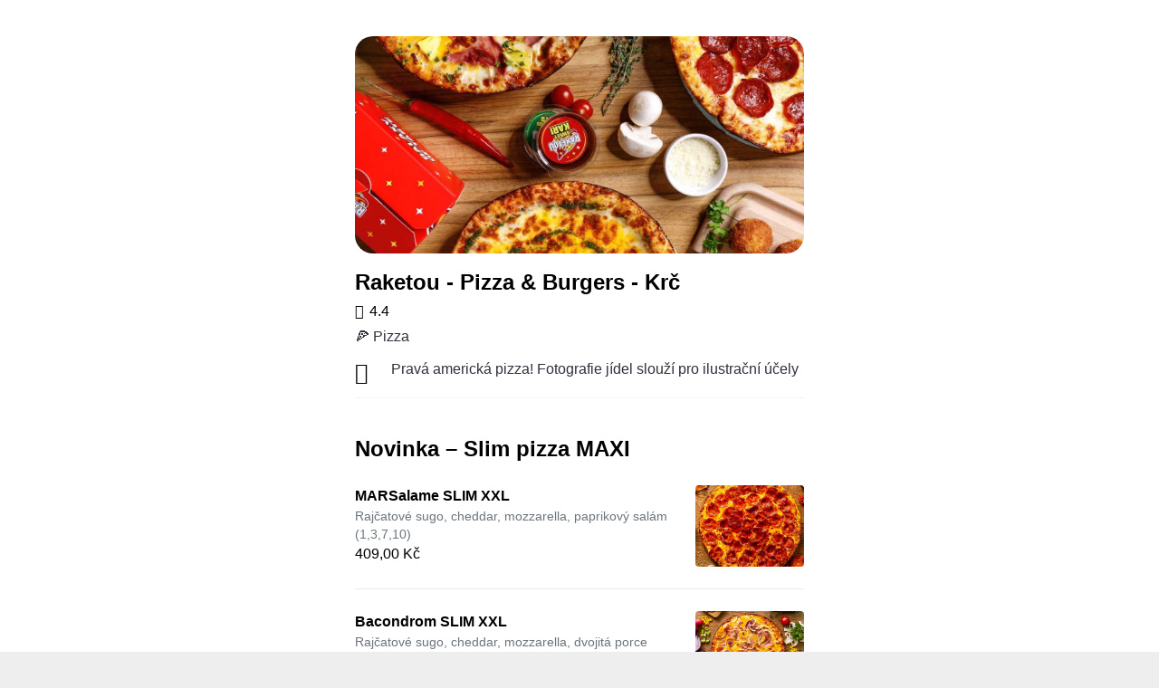

--- FILE ---
content_type: text/html; charset=utf-8
request_url: https://food.bolt.eu/cs-cz/271-prague/p/27631-raketou-pizza-burgers-krc/
body_size: 7551
content:
<!doctype html>
<html lang="en">
  <head>
    <meta charset="utf-8" />
    <meta httpEquiv="X-UA-Compatible" content="IE=edge" />
    <!--
      This viewport works for phones with notches.
      It's optimized for gestures by disabling global zoom.
     -->
    <meta
      name="viewport"
      content="width=device-width, initial-scale=1, minimum-scale=1, maximum-scale=1.00001, viewport-fit=cover"
    />
    <meta name="apple-mobile-web-app-capable" content="yes" />
    <meta name="apple-mobile-web-app-status-bar-style" content="default" />
    <link rel="apple-touch-icon" href="/app-icon/launcher.png" />
    <link rel="icon" href="/favicon.ico" type="image/x-icon" />
    <link rel="manifest" href="/manifest.json" />
    
    <style>
      /**
       * Extend the react-native-web reset:
       * https://github.com/necolas/react-native-web/blob/master/packages/react-native-web/src/exports/StyleSheet/initialRules.js
       */
      html,
      body,
      #root {
        width: 100%;
        /* To smooth any scrolling behavior */
        -webkit-overflow-scrolling: touch;
        margin: 0px;
        padding: 0px;
        /* Allows content to fill the viewport and go beyond the bottom */
        min-height: 100%;
      }
      #root {
        flex-shrink: 0;
        flex-basis: auto;
        flex-grow: 1;
        display: flex;
        flex: 1;
      }

      html {
        scroll-behavior: smooth;
        /* Prevent text size change on orientation change https://gist.github.com/tfausak/2222823#file-ios-8-web-app-html-L138 */
        -webkit-text-size-adjust: 100%;
        height: calc(100% + env(safe-area-inset-top));
      }

      html {
        background-color: #eee;
      }

      body {
        display: flex;
        /* Allows you to scroll below the viewport; default value is visible */
        overscroll-behavior: none;
        overflow: hidden;
        position: fixed;
        width: 100%;
        height: 100%;
        text-rendering: optimizeLegibility;
        -webkit-font-smoothing: antialiased;
        -moz-osx-font-smoothing: grayscale;
        -ms-overflow-style: scrollbar;
      }
      /* Enable for apps that support dark-theme */
      /*@media (prefers-color-scheme: dark) {
        body {
          background-color: black;
        }
      }*/
    </style>
  <link rel="preload" href="/_expo/static/css/blur-441632113e9997b394ba7cde95e3b18c.css" as="style"><link rel="stylesheet" href="/_expo/static/css/blur-441632113e9997b394ba7cde95e3b18c.css"><link rel="preload" href="/_expo/static/css/bottom-modal-8d2584e4aafe457a5a7a120d6ea166d5.css" as="style"><link rel="stylesheet" href="/_expo/static/css/bottom-modal-8d2584e4aafe457a5a7a120d6ea166d5.css">
    <title>Raketou - Pizza &amp; Burgers - Krč | Bolt Food</title>
    <meta name="title" content="Raketou - Pizza &amp; Burgers - Krč | Bolt Food" />
    <meta name="description" content="Klepněte na Raketou - Pizza & Burgers - Krč v aplikaci Bolt Food a objednejte si doručení nebo vyzvednutí." />
    <meta property="og:title" content="Raketou - Pizza &amp; Burgers - Krč | Bolt Food" />
    <meta property="og:description" content="Klepněte na Raketou - Pizza & Burgers - Krč v aplikaci Bolt Food a objednejte si doručení nebo vyzvednutí." />
    <meta property="og:image" content="https://images.bolt.eu/store/2021/2021-09-27/f75bbeee-3acf-4368-98da-d4546c8c00f1.jpeg" />
    <meta property="og:url" content="https://food.bolt.eu/cs-cz/271-prague/p/27631-raketou-pizza-burgers-krc/" />
    <link rel="canonical" href="https://food.bolt.eu/cs-cz/271-prague/p/27631-raketou-pizza-burgers-krc/" />
    <script type="application/ld+json">{"@context":"https://schema.org","@type":"Restaurant","name":"Raketou - Pizza & Burgers - Krč","description":"Pravá americká pizza! Fotografie jídel slouží pro ilustrační účely","address":{"@type":"PostalAddress","streetAddress":"Sturova 12, Praha 4, Krc"},"telephone":"+420241711111","servesCuisine":"🍕 Pizza","geo":{"@type":"GeoCoordinates","latitude":50.02372,"longitude":14.45159},"openingHours":["Mo 10:30-22:45","Tu 10:30-22:45","We 10:30-22:45","Th 10:30-22:45","Fr 10:30-22:45","Sa 10:30-22:45","Su 10:30-22:45"],"image":["https://images.bolt.eu/store/2021/2021-09-27/f75bbeee-3acf-4368-98da-d4546c8c00f1.jpeg"],"aggregateRating":{"@type":"AggregateRating","ratingValue":"4.4","ratingCount":500,"bestRating":5,"worstRating":1},"priceRange":"€€"}</script>
  <link rel="stylesheet" href="/template-styles.css" /></head>

  <body><main class="provider-wrapper"><div class="provider-header-image" style="background-image:url(https://images.bolt.eu/store/2021/2021-09-27/f75bbeee-3acf-4368-98da-d4546c8c00f1.jpeg)"></div><div class="provider-header"><h1 class="provider-name">Raketou - Pizza &amp; Burgers - Krč</h1><div class="provider-prices"><div class="provider-rating"><div class="icon-wrapper"><i style="font-size:16px;width:16px;height:16px" class="icon icon-star-filled"></i></div><span class="provider-rating-label">4.4</span></div><span class="provider-attribute">🍕 Pizza</span></div><div class="provider-promotion-badge"><div class="provider-promotion-badge-content"><div class="icon-wrapper mr-3"><i style="font-size:24px;width:24px;height:24px" class="icon icon-bubble-filled"></i></div><span class="provider-promotion-badge-label">Pravá americká pizza! Fotografie jídel slouží pro ilustrační účely</span></div><div class="provider-promotion-badge-separator"><div class="separator"></div></div></div></div><ul class="provider-menu-list"><li class="provider-menu-category"><h2 class="provider-menu-category-title">Novinka – Slim pizza MAXI</h2><ul><li class="provider-menu-dish"><div class="provider-menu-dish-content"><p class="provider-menu-dish-name">MARSalame SLIM XXL</p><p class="provider-menu-dish-description">Rajčatové sugo, cheddar, mozzarella, paprikový salám
(1,3,7,10)</p><span class="provider-menu-dish-price">409,00 Kč</span></div><img src="https://images.bolt.eu/store/2025/2025-05-19/2abe3209-1e6e-43d1-b1e3-c504449c447c.jpeg" loading="lazy" class="provider-menu-dish-image" alt="MARSalame SLIM XXL"/></li><li class="provider-menu-dish"><div class="provider-menu-dish-content"><p class="provider-menu-dish-name">Bacondrom SLIM XXL</p><p class="provider-menu-dish-description">Rajčatové sugo, cheddar, mozzarella, dvojitá porce slaniny, červená a bílá cibulka
(1,3,7,10)</p><span class="provider-menu-dish-price">419,00 Kč</span></div><img src="https://images.bolt.eu/store/2025/2025-05-19/dacd5af3-344b-47ff-af30-bf92ea431cd9.jpeg" loading="lazy" class="provider-menu-dish-image" alt="Bacondrom SLIM XXL"/></li><li class="provider-menu-dish"><div class="provider-menu-dish-content"><p class="provider-menu-dish-name">Sýrový Element SLIM XXL</p><p class="provider-menu-dish-description">Rajčatové sugo, cheddar, mozzarella, bazalkové pesto
(1,3,7,8,10)</p><span class="provider-menu-dish-price">369,00 Kč</span></div><img src="https://images.bolt.eu/store/2025/2025-05-19/a8c2fc65-4a21-47b4-911f-92317d3756ab.jpeg" loading="lazy" class="provider-menu-dish-image" alt="Sýrový Element SLIM XXL"/></li><li class="provider-menu-dish"><div class="provider-menu-dish-content"><p class="provider-menu-dish-name">Meatroid SLIM XXL</p><p class="provider-menu-dish-description">Rajčatové sugo, cheddar, mozzarella, šunka, chorizo, slanina
(1,3,7,10)</p><span class="provider-menu-dish-price">429,00 Kč</span></div><img src="https://images.bolt.eu/store/2025/2025-05-19/c38627df-fb3a-409d-8cf6-3eb897d6821f.jpeg" loading="lazy" class="provider-menu-dish-image" alt="Meatroid SLIM XXL"/></li><li class="provider-menu-dish"><div class="provider-menu-dish-content"><p class="provider-menu-dish-name">Souhvězdí Šunky SLIM XXL</p><p class="provider-menu-dish-description">Rajčatové sugo, cheddar, mozzarella, šunka, rukola
(1,3,7,10)</p><span class="provider-menu-dish-price">409,00 Kč</span></div><img src="https://images.bolt.eu/store/2025/2025-05-19/0bf449d9-8d09-43eb-b6fa-58abf8326d7d.jpeg" loading="lazy" class="provider-menu-dish-image" alt="Souhvězdí Šunky SLIM XXL"/></li><li class="provider-menu-dish"><div class="provider-menu-dish-content"><p class="provider-menu-dish-name">BBQ Houston SLIM XXL</p><p class="provider-menu-dish-description">BBQ omáčka, cheddar, mozzarella, kukuřice, černé olivy
(1,3,7,10)</p><span class="provider-menu-dish-price">399,00 Kč</span></div><img src="https://images.bolt.eu/store/2025/2025-05-19/422c6590-9983-425d-b086-72af58e641bd.jpeg" loading="lazy" class="provider-menu-dish-image" alt="BBQ Houston SLIM XXL"/></li><li class="provider-menu-dish"><div class="provider-menu-dish-content"><p class="provider-menu-dish-name">Apollo 4Maggi SLIM XXL</p><p class="provider-menu-dish-description">Smetana, cheddar, mozzarella, tvrdý sýr, blue cheese
(1,3,7,10)</p><span class="provider-menu-dish-price">409,00 Kč</span></div><img src="https://images.bolt.eu/store/2025/2025-05-19/da8e8ff7-7626-4721-bd62-8bcdb14be1c0.jpeg" loading="lazy" class="provider-menu-dish-image" alt="Apollo 4Maggi SLIM XXL"/></li><li class="provider-menu-dish"><div class="provider-menu-dish-content"><p class="provider-menu-dish-name">AnaNASA SLIM XXL</p><p class="provider-menu-dish-description">Rajčatové sugo, cheddar, mozzarella, šunka, ananas, petrželka
(1,3,7,10)</p><span class="provider-menu-dish-price">409,00 Kč</span></div><img src="https://images.bolt.eu/store/2025/2025-05-19/6fb3b87e-2986-49aa-8343-8403b9a55b06.jpeg" loading="lazy" class="provider-menu-dish-image" alt="AnaNASA SLIM XXL"/></li><li class="provider-menu-dish"><div class="provider-menu-dish-content"><p class="provider-menu-dish-name">Piggynaut SLIM XXL</p><p class="provider-menu-dish-description">BBQ, cheddar, mozzarella, trhané vepřové maso, červená cibulka, pažitka
(1,3,7,10)</p><span class="provider-menu-dish-price">449,00 Kč</span></div><img src="https://images.bolt.eu/store/2025/2025-05-19/7caa82fd-d54c-451c-9374-891ec82abbbf.jpeg" loading="lazy" class="provider-menu-dish-image" alt="Piggynaut SLIM XXL"/></li><li class="provider-menu-dish"><div class="provider-menu-dish-content"><p class="provider-menu-dish-name">Ufon SLIM XXL</p><p class="provider-menu-dish-description">Smetana, špenát, česnek, vajíčko, slanina, mozzarella
(1,3,7,10)</p><span class="provider-menu-dish-price">399,00 Kč</span></div><img src="https://images.bolt.eu/store/2025/2025-05-19/79561399-8c37-471c-b51d-655a4d650fc2.jpeg" loading="lazy" class="provider-menu-dish-image" alt="Ufon SLIM XXL"/></li><li class="provider-menu-dish"><div class="provider-menu-dish-content"><p class="provider-menu-dish-name">AnaNASA Hot SLIM XXL</p><p class="provider-menu-dish-description">Rajčatové sugo, cheddar, mozzarella, šunka, ananasová chilli salsa s limetkou, ananas, tvrdý sýr, petrželka
(1,3,7,10)</p><span class="provider-menu-dish-price">419,00 Kč</span></div><img src="https://images.bolt.eu/store/2025/2025-05-19/f7e515fb-8b14-4ddc-841e-eca48ec17382.jpeg" loading="lazy" class="provider-menu-dish-image" alt="AnaNASA Hot SLIM XXL"/></li><li class="provider-menu-dish"><div class="provider-menu-dish-content"><p class="provider-menu-dish-name">Mléčný Třesk SLIM XXL</p><p class="provider-menu-dish-description">Smetana, mozzarella, blue cheese, slanina, bílá a červená cibulka
(1,3,7,10)</p><span class="provider-menu-dish-price">399,00 Kč</span></div><img src="https://images.bolt.eu/store/2025/2025-05-19/2b8175b2-e4a7-45cd-bd15-90f25408add1.jpeg" loading="lazy" class="provider-menu-dish-image" alt="Mléčný Třesk SLIM XXL"/></li><li class="provider-menu-dish"><div class="provider-menu-dish-content"><p class="provider-menu-dish-name">Gravitace SLIM XXL</p><p class="provider-menu-dish-description">Rajčatové sugo, mozzarella, česnek, olivový olej, oregáno
(1,3,7,10)</p><span class="provider-menu-dish-price">359,00 Kč</span></div><img src="https://images.bolt.eu/store/2025/2025-05-19/e015b130-784e-450d-b8f3-f27a672a8ed8.jpeg" loading="lazy" class="provider-menu-dish-image" alt="Gravitace SLIM XXL"/></li><li class="provider-menu-dish"><div class="provider-menu-dish-content"><p class="provider-menu-dish-name">Hvězdná Brána SLIM XXL</p><p class="provider-menu-dish-description">Rajčatové sugo, šunka, cheddar, mozzarella, žampióny, kukuřice
(1,3,7,10)</p><span class="provider-menu-dish-price">399,00 Kč</span></div><img src="https://images.bolt.eu/store/2025/2025-05-19/330f0b31-04ad-41de-8d64-fa50daa847bf.jpeg" loading="lazy" class="provider-menu-dish-image" alt="Hvězdná Brána SLIM XXL"/></li><li class="provider-menu-dish"><div class="provider-menu-dish-content"><p class="provider-menu-dish-name">SpicyX SLIM XXL</p><p class="provider-menu-dish-description">Rajčatové sugo, cheddar, mozzarella, paprikový salám, chilli
(1,3,7,10)</p><span class="provider-menu-dish-price">419,00 Kč</span></div><img src="https://images.bolt.eu/store/2025/2025-05-19/84522abb-3a0a-4b75-9146-170044a0bc59.jpeg" loading="lazy" class="provider-menu-dish-image" alt="SpicyX SLIM XXL"/></li></ul></li><li class="provider-menu-category"><h2 class="provider-menu-category-title">Novinka – Slim pizza CLASSIC</h2><ul><li class="provider-menu-dish"><div class="provider-menu-dish-content"><p class="provider-menu-dish-name">Sýrový Element SLIM</p><p class="provider-menu-dish-description">Rajčatové sugo, cheddar, mozzarella, bazalkové pesto
(1,3,7,8,10)</p><span class="provider-menu-dish-price">259,00 Kč</span></div><img src="https://images.bolt.eu/store/2025/2025-05-19/757987a3-5898-442b-b8c7-37cd253ad651.jpeg" loading="lazy" class="provider-menu-dish-image" alt="Sýrový Element SLIM"/></li><li class="provider-menu-dish"><div class="provider-menu-dish-content"><p class="provider-menu-dish-name">Souhvězdí Šunky SLIM</p><p class="provider-menu-dish-description">Rajčatové sugo, cheddar, mozzarella, šunka, rukola
(1,3,7,10)</p><span class="provider-menu-dish-price">279,00 Kč</span></div><img src="https://images.bolt.eu/store/2025/2025-05-19/cab67726-efef-4dee-8e83-d847a40307f5.jpeg" loading="lazy" class="provider-menu-dish-image" alt="Souhvězdí Šunky SLIM"/></li><li class="provider-menu-dish"><div class="provider-menu-dish-content"><p class="provider-menu-dish-name">MARSalame SLIM</p><p class="provider-menu-dish-description">Rajčatové sugo, cheddar, mozzarella, paprikový salám
(1,3,7,10)</p><span class="provider-menu-dish-price">289,00 Kč</span></div><img src="https://images.bolt.eu/store/2025/2025-05-19/ef7634f2-48fc-4fc1-9220-6209a71fcbed.jpeg" loading="lazy" class="provider-menu-dish-image" alt="MARSalame SLIM"/></li><li class="provider-menu-dish"><div class="provider-menu-dish-content"><p class="provider-menu-dish-name">Meatroid SLIM</p><p class="provider-menu-dish-description">Rajčatové sugo, cheddar, mozzarella, šunka, chorizo, slanina
(1,3,7,10)</p><span class="provider-menu-dish-price">289,00 Kč</span></div><img src="https://images.bolt.eu/store/2025/2025-05-19/f16cf88e-012a-4fee-ac79-f48cb70e3703.jpeg" loading="lazy" class="provider-menu-dish-image" alt="Meatroid SLIM"/></li><li class="provider-menu-dish"><div class="provider-menu-dish-content"><p class="provider-menu-dish-name">Bacondrom SLIM</p><p class="provider-menu-dish-description">Rajčatové sugo, cheddar, mozzarella, dvojitá porce slaniny, červená a bílá cibulka
(1,3,7,10)</p><span class="provider-menu-dish-price">289,00 Kč</span></div><img src="https://images.bolt.eu/store/2025/2025-05-19/03a00ea2-3929-4a2f-87aa-b569fdaf91a1.jpeg" loading="lazy" class="provider-menu-dish-image" alt="Bacondrom SLIM"/></li><li class="provider-menu-dish"><div class="provider-menu-dish-content"><p class="provider-menu-dish-name">BBQ Houston SLIM</p><p class="provider-menu-dish-description">BBQ omáčka, cheddar, mozzarella, kukuřice, černé olivy
(1,3,7,10)</p><span class="provider-menu-dish-price">269,00 Kč</span></div><img src="https://images.bolt.eu/store/2025/2025-05-19/f582bd2a-09a7-4c7b-9a6b-12d52cb77fd5.jpeg" loading="lazy" class="provider-menu-dish-image" alt="BBQ Houston SLIM"/></li><li class="provider-menu-dish"><div class="provider-menu-dish-content"><p class="provider-menu-dish-name">Apollo 4maggi SLIM</p><p class="provider-menu-dish-description">Smetana, cheddar, mozzarella, tvrdý sýr, blue cheese
(1,3,7,10)</p><span class="provider-menu-dish-price">289,00 Kč</span></div><img src="https://images.bolt.eu/store/2025/2025-05-19/c7524e31-6573-42b7-8311-e56529c35606.jpeg" loading="lazy" class="provider-menu-dish-image" alt="Apollo 4maggi SLIM"/></li><li class="provider-menu-dish"><div class="provider-menu-dish-content"><p class="provider-menu-dish-name">AnaNASA SLIM</p><p class="provider-menu-dish-description">Rajčatové sugo, cheddar, mozzarella, šunka, ananas, petrželka
(1,3,7,10)</p><span class="provider-menu-dish-price">279,00 Kč</span></div><img src="https://images.bolt.eu/store/2025/2025-05-19/a1b25b1d-f069-46aa-87a9-47fc7a3d3853.jpeg" loading="lazy" class="provider-menu-dish-image" alt="AnaNASA SLIM"/></li><li class="provider-menu-dish"><div class="provider-menu-dish-content"><p class="provider-menu-dish-name">AnaNASA HOT SLIM</p><p class="provider-menu-dish-description">Rajčatové sugo, cheddar, mozzarella, šunka, ananasová chilli salsa s limetkou, ananas, tvrdý sýr, petrželka
(1,3,7,10)</p><span class="provider-menu-dish-price">289,00 Kč</span></div><img src="https://images.bolt.eu/store/2025/2025-05-19/bdb49866-3b04-4b70-8783-e63d8b6ead32.jpeg" loading="lazy" class="provider-menu-dish-image" alt="AnaNASA HOT SLIM"/></li><li class="provider-menu-dish"><div class="provider-menu-dish-content"><p class="provider-menu-dish-name">Piggynaut SLIM</p><p class="provider-menu-dish-description">BBQ, cheddar, mozzarella, trhané vepřové maso, červená cibulka, pažitka
(1,3,7,10)</p><span class="provider-menu-dish-price">299,00 Kč</span></div><img src="https://images.bolt.eu/store/2025/2025-05-19/9af29aa3-712a-44d5-808d-1a44da5942d4.jpeg" loading="lazy" class="provider-menu-dish-image" alt="Piggynaut SLIM"/></li><li class="provider-menu-dish"><div class="provider-menu-dish-content"><p class="provider-menu-dish-name">Ufon SLIM</p><p class="provider-menu-dish-description">Smetana, špenát, česnek, vajíčko, slanina, mozzarella
(1,3,7,10)</p><span class="provider-menu-dish-price">269,00 Kč</span></div><img src="https://images.bolt.eu/store/2025/2025-05-19/208230a1-0139-4e29-abc0-04a782245754.jpeg" loading="lazy" class="provider-menu-dish-image" alt="Ufon SLIM"/></li><li class="provider-menu-dish"><div class="provider-menu-dish-content"><p class="provider-menu-dish-name">Mléčný Třesk SLIM</p><p class="provider-menu-dish-description">Smetana, mozzarella, blue cheese, slanina, červená a bílá cibulka
(1,3,7,10)</p><span class="provider-menu-dish-price">269,00 Kč</span></div><img src="https://images.bolt.eu/store/2025/2025-05-19/7b06d1ce-155f-4cb4-a38f-0db750fcae0b.jpeg" loading="lazy" class="provider-menu-dish-image" alt="Mléčný Třesk SLIM"/></li><li class="provider-menu-dish"><div class="provider-menu-dish-content"><p class="provider-menu-dish-name">Hvězdná Brána SLIM</p><p class="provider-menu-dish-description">Rajčatové sugo, cheddar, mozzarella, žampióny, kukuřice, šunka
(1,3,7,10)</p><span class="provider-menu-dish-price">279,00 Kč</span></div><img src="https://images.bolt.eu/store/2025/2025-05-19/e5a86ae4-c4bb-4b48-9935-5dc6bdffb1c5.jpeg" loading="lazy" class="provider-menu-dish-image" alt="Hvězdná Brána SLIM"/></li><li class="provider-menu-dish"><div class="provider-menu-dish-content"><p class="provider-menu-dish-name">SpicyX SLIM</p><p class="provider-menu-dish-description">Rajčatové sugo, cheddar, mozzarella, paprikový salám, chilli
(1,3,7,10)</p><span class="provider-menu-dish-price">289,00 Kč</span></div><img src="https://images.bolt.eu/store/2025/2025-05-19/03b40846-ce08-467a-bf45-4625962fd92a.jpeg" loading="lazy" class="provider-menu-dish-image" alt="SpicyX SLIM"/></li><li class="provider-menu-dish"><div class="provider-menu-dish-content"><p class="provider-menu-dish-name">Gravitace SLIM</p><p class="provider-menu-dish-description">Rajčatové sugo, mozzarella, česnek, olivový olej, oregáno
(1,3,7,10)</p><span class="provider-menu-dish-price">249,00 Kč</span></div><img src="https://images.bolt.eu/store/2025/2025-05-19/63cf0708-2da5-4454-b778-675e5af3827a.jpeg" loading="lazy" class="provider-menu-dish-image" alt="Gravitace SLIM"/></li></ul></li><li class="provider-menu-category"><h2 class="provider-menu-category-title">Něco na START !</h2><ul><li class="provider-menu-dish"><div class="provider-menu-dish-content"><p class="provider-menu-dish-name">Kuřecí popcorn</p><p class="provider-menu-dish-description">Smažené kuřecí kousky ve speciální směsi 11 koření; 150 g
(1,3,7)</p><span class="provider-menu-dish-price">141,00 Kč</span></div><img src="https://images.bolt.eu/store/2023/2023-05-10/ee75a4a9-4dbc-4990-a12a-007390fb2b87.jpeg" loading="lazy" class="provider-menu-dish-image" alt="Kuřecí popcorn"/></li><li class="provider-menu-dish"><div class="provider-menu-dish-content"><p class="provider-menu-dish-name">Cibulové kroužky</p><p class="provider-menu-dish-description">Smažené cibulové kroužky v těstíčku; 6 ks
(1,3,7)</p><span class="provider-menu-dish-price">91,00 Kč</span></div><img src="https://images.bolt.eu/store/2023/2023-05-10/0022499e-aa5b-4ab5-8aac-976f1a7a3d5e.jpeg" loading="lazy" class="provider-menu-dish-image" alt="Cibulové kroužky"/></li><li class="provider-menu-dish"><div class="provider-menu-dish-content"><p class="provider-menu-dish-name">Cheddar Jalapeňos 4 ks</p><p class="provider-menu-dish-description">Smažené jalapeños plněné cheddarem; 4 ks
(1,3,7,10)</p><span class="provider-menu-dish-price">151,00 Kč</span></div><img src="https://images.bolt.eu/store/2024/2024-11-20/367b3493-ff8c-4c01-843f-cba807fd3c1b.jpeg" loading="lazy" class="provider-menu-dish-image" alt="Cheddar Jalapeňos 4 ks"/></li></ul></li><li class="provider-menu-category"><h2 class="provider-menu-category-title">Originální americká pizza - MAXI</h2><ul><li class="provider-menu-dish"><div class="provider-menu-dish-content"><p class="provider-menu-dish-name">MARSalame XXL</p><p class="provider-menu-dish-description">Rajčatové sugo, cheddar, mozzarella, paprikový salám
(1,3,7,10)</p><span class="provider-menu-dish-price">409,00 Kč</span></div><img src="https://images.bolt.eu/store/2023/2023-05-10/5636ff81-c0ca-46a2-b239-bd0ffe9121ab.jpeg" loading="lazy" class="provider-menu-dish-image" alt="MARSalame XXL"/></li><li class="provider-menu-dish"><div class="provider-menu-dish-content"><p class="provider-menu-dish-name">Bacondrom XXL</p><p class="provider-menu-dish-description">Rajčatové sugo, cheddar, mozzarella, dvojitá porce slaniny, červená a bílá cibulka
(1,3,7,10)</p><span class="provider-menu-dish-price">419,00 Kč</span></div><img src="https://images.bolt.eu/store/2023/2023-05-10/5ad303e7-e9fd-4598-bc49-3e3346b1aa7d.jpeg" loading="lazy" class="provider-menu-dish-image" alt="Bacondrom XXL"/></li><li class="provider-menu-dish"><div class="provider-menu-dish-content"><p class="provider-menu-dish-name">Sýrový element XXL</p><p class="provider-menu-dish-description">Rajčatové sugo, cheddar, mozzarella, bazalkové pesto
(1,3,7,8,10)</p><span class="provider-menu-dish-price">369,00 Kč</span></div><img src="https://images.bolt.eu/store/2023/2023-05-10/8335d800-472d-4b49-bbe2-cac8be068d21.jpeg" loading="lazy" class="provider-menu-dish-image" alt="Sýrový element XXL"/></li><li class="provider-menu-dish"><div class="provider-menu-dish-content"><p class="provider-menu-dish-name">Meatroid XXL</p><p class="provider-menu-dish-description">Rajčatové sugo, cheddar, mozzarella, šunka, chorizo, slanina
(1,3,7,10)</p><span class="provider-menu-dish-price">429,00 Kč</span></div><img src="https://images.bolt.eu/store/2023/2023-05-10/cb481c64-4973-40bb-b499-d5cb761c41cc.jpeg" loading="lazy" class="provider-menu-dish-image" alt="Meatroid XXL"/></li><li class="provider-menu-dish"><div class="provider-menu-dish-content"><p class="provider-menu-dish-name">Souhvězdí šunky XXL</p><p class="provider-menu-dish-description">Rajčatové sugo, cheddar, mozzarella, šunka, rukola
(1,3,7,10)</p><span class="provider-menu-dish-price">409,00 Kč</span></div><img src="https://images.bolt.eu/store/2023/2023-05-10/15e3f283-e0a2-4a69-9203-7f0e1feb1f95.jpeg" loading="lazy" class="provider-menu-dish-image" alt="Souhvězdí šunky XXL"/></li><li class="provider-menu-dish"><div class="provider-menu-dish-content"><p class="provider-menu-dish-name">BBQ Houston XXL</p><p class="provider-menu-dish-description">BBQ omáčka, cheddar, mozzarella, kukuřice, černé olivy
(1,3,7,10)</p><span class="provider-menu-dish-price">399,00 Kč</span></div><img src="https://images.bolt.eu/store/2023/2023-05-10/d3e4158d-3a1c-4749-adb7-841000fa34c4.jpeg" loading="lazy" class="provider-menu-dish-image" alt="BBQ Houston XXL"/></li><li class="provider-menu-dish"><div class="provider-menu-dish-content"><p class="provider-menu-dish-name">Apollo 4maggi XXL</p><p class="provider-menu-dish-description">Smetana, cheddar, mozzarella, tvrdý sýr, blue cheese
(1,3,7,10)</p><span class="provider-menu-dish-price">409,00 Kč</span></div><img src="https://images.bolt.eu/store/2023/2023-05-10/824acb7d-02ba-4b26-9cfd-adc2a031a34b.jpeg" loading="lazy" class="provider-menu-dish-image" alt="Apollo 4maggi XXL"/></li><li class="provider-menu-dish"><div class="provider-menu-dish-content"><p class="provider-menu-dish-name">AnaNASA XXL</p><p class="provider-menu-dish-description">Rajčatové sugo, cheddar, mozzarella, šunka, ananas, petrželka
(1,3,7,10)</p><span class="provider-menu-dish-price">409,00 Kč</span></div><img src="https://images.bolt.eu/store/2023/2023-05-10/aa2d648d-9a06-4893-a49d-c1ce39e959ca.jpeg" loading="lazy" class="provider-menu-dish-image" alt="AnaNASA XXL"/></li><li class="provider-menu-dish"><div class="provider-menu-dish-content"><p class="provider-menu-dish-name">Piggynaut XXL</p><p class="provider-menu-dish-description">BBQ, cheddar, mozzarella, trhané vepřové maso, červená cibulka, pažitka
(1,3,7,10)</p><span class="provider-menu-dish-price">449,00 Kč</span></div><img src="https://images.bolt.eu/store/2023/2023-05-10/7b4a104b-c48c-4224-b56e-8ff01eb61ec7.jpeg" loading="lazy" class="provider-menu-dish-image" alt="Piggynaut XXL"/></li><li class="provider-menu-dish"><div class="provider-menu-dish-content"><p class="provider-menu-dish-name">Ufon XXL</p><p class="provider-menu-dish-description">Smetana, špenát, česnek, vajíčko, slanina, mozzarella
(1,3,7,10)</p><span class="provider-menu-dish-price">399,00 Kč</span></div><img src="https://images.bolt.eu/store/2023/2023-05-10/39e37cd9-4721-40eb-96ce-d24b41591726.jpeg" loading="lazy" class="provider-menu-dish-image" alt="Ufon XXL"/></li><li class="provider-menu-dish"><div class="provider-menu-dish-content"><p class="provider-menu-dish-name">AnaNASA HOT XXL</p><p class="provider-menu-dish-description">Rajčatové sugo, cheddar, mozzarella, šunka, ananasová chilli salsa s limetkou, ananas, tvrdý sýr, petrželka
(1,3,7,10)</p><span class="provider-menu-dish-price">419,00 Kč</span></div><img src="https://images.bolt.eu/store/2023/2023-05-10/5d54bde6-9f69-44f7-a6a8-382f092f4aa6.jpeg" loading="lazy" class="provider-menu-dish-image" alt="AnaNASA HOT XXL"/></li><li class="provider-menu-dish"><div class="provider-menu-dish-content"><p class="provider-menu-dish-name">Mléčný třesk XXL</p><p class="provider-menu-dish-description">Smetana, mozzarella, blue cheese, slanina, bílá a červená cibulka
(1,3,7,10)</p><span class="provider-menu-dish-price">399,00 Kč</span></div><img src="https://images.bolt.eu/store/2023/2023-05-10/4c502dd3-85bf-4000-937e-9c59611108b0.jpeg" loading="lazy" class="provider-menu-dish-image" alt="Mléčný třesk XXL"/></li><li class="provider-menu-dish"><div class="provider-menu-dish-content"><p class="provider-menu-dish-name">Gravitace XXL</p><p class="provider-menu-dish-description">Rajčatové sugo, mozzarella, česnek, olivový olej, oregáno
(1,3,7,10)</p><span class="provider-menu-dish-price">359,00 Kč</span></div><img src="https://images.bolt.eu/store/2023/2023-05-10/3249a3fa-a939-49c2-a57e-b363b7af2abe.jpeg" loading="lazy" class="provider-menu-dish-image" alt="Gravitace XXL"/></li><li class="provider-menu-dish"><div class="provider-menu-dish-content"><p class="provider-menu-dish-name">Hvězdná brána XXL</p><p class="provider-menu-dish-description">Rajčatové sugo, šunka, cheddar, mozzarella, žampióny, kukuřice
(1,3,7,10)</p><span class="provider-menu-dish-price">399,00 Kč</span></div><img src="https://images.bolt.eu/store/2023/2023-05-10/a44c6db0-35b1-4e7d-a880-03e065c4dc6d.jpeg" loading="lazy" class="provider-menu-dish-image" alt="Hvězdná brána XXL"/></li><li class="provider-menu-dish"><div class="provider-menu-dish-content"><p class="provider-menu-dish-name">SpicyX XXL</p><p class="provider-menu-dish-description">Rajčatové sugo, cheddar, mozzarella, paprikový salám, chilli
(1,3,7,10)</p><span class="provider-menu-dish-price">419,00 Kč</span></div><img src="https://images.bolt.eu/store/2023/2023-05-10/ab23879d-1164-4081-977a-8ea0a51fe338.jpeg" loading="lazy" class="provider-menu-dish-image" alt="SpicyX XXL"/></li></ul></li><li class="provider-menu-category"><h2 class="provider-menu-category-title">Omáčky navíc</h2><ul><li class="provider-menu-dish"><div class="provider-menu-dish-content"><p class="provider-menu-dish-name">Blue Cheese</p><p class="provider-menu-dish-description">35 g
(3,7,10)</p><span class="provider-menu-dish-price">29,00 Kč</span></div><img src="https://images.bolt.eu/store/2025/2025-06-25/0ca4259f-4b34-4158-9846-4ddc321cd3f9.jpeg" loading="lazy" class="provider-menu-dish-image" alt="Blue Cheese"/></li><li class="provider-menu-dish"><div class="provider-menu-dish-content"><p class="provider-menu-dish-name">Chipotle Mayo</p><p class="provider-menu-dish-description">35 g
(3,6,10)</p><span class="provider-menu-dish-price">29,00 Kč</span></div><img src="https://images.bolt.eu/store/2025/2025-06-25/45850270-6ca5-4d12-bb25-25be2385d6af.jpeg" loading="lazy" class="provider-menu-dish-image" alt="Chipotle Mayo"/></li><li class="provider-menu-dish"><div class="provider-menu-dish-content"><p class="provider-menu-dish-name">Garlic Mayo</p><p class="provider-menu-dish-description">35 g
(3,10)</p><span class="provider-menu-dish-price">29,00 Kč</span></div><img src="https://images.bolt.eu/store/2025/2025-06-25/5a5d7679-192d-492c-b7a5-47ad326d9fa5.jpeg" loading="lazy" class="provider-menu-dish-image" alt="Garlic Mayo"/></li><li class="provider-menu-dish"><div class="provider-menu-dish-content"><p class="provider-menu-dish-name">Ranch Dressing</p><p class="provider-menu-dish-description">35 g
(3,10)</p><span class="provider-menu-dish-price">29,00 Kč</span></div><img src="https://images.bolt.eu/store/2025/2025-06-25/ad072a3f-ed3c-42f3-931d-bce0bb729384.jpeg" loading="lazy" class="provider-menu-dish-image" alt="Ranch Dressing"/></li></ul></li><li class="provider-menu-category"><h2 class="provider-menu-category-title">Originální americká pizza - CLASSIC</h2><ul><li class="provider-menu-dish"><div class="provider-menu-dish-content"><p class="provider-menu-dish-name">Sýrový element</p><p class="provider-menu-dish-description">Rajčatové sugo, cheddar, mozzarella, bazalkové pesto
(1,3,7,8,10)</p><span class="provider-menu-dish-price">259,00 Kč</span></div><img src="https://images.bolt.eu/store/2023/2023-05-10/1d3b1a8a-9bdc-49ca-93f8-5bbd40b87cc2.jpeg" loading="lazy" class="provider-menu-dish-image" alt="Sýrový element"/></li><li class="provider-menu-dish"><div class="provider-menu-dish-content"><p class="provider-menu-dish-name">Souhvězdí šunky</p><p class="provider-menu-dish-description">Rajčatové sugo, cheddar, mozzarella, šunka, rukola
(1,3,7,10)</p><span class="provider-menu-dish-price">279,00 Kč</span></div><img src="https://images.bolt.eu/store/2023/2023-05-10/a6404d54-f68d-4105-b961-085ce4996f59.jpeg" loading="lazy" class="provider-menu-dish-image" alt="Souhvězdí šunky"/></li><li class="provider-menu-dish"><div class="provider-menu-dish-content"><p class="provider-menu-dish-name">MARSalame</p><p class="provider-menu-dish-description">Rajčatové sugo, cheddar, mozzarella, paprikový salám
(1,3,7,10)</p><span class="provider-menu-dish-price">289,00 Kč</span></div><img src="https://images.bolt.eu/store/2023/2023-05-10/f7849466-4b6b-423d-aeb8-78fdfcead6f5.jpeg" loading="lazy" class="provider-menu-dish-image" alt="MARSalame"/></li><li class="provider-menu-dish"><div class="provider-menu-dish-content"><p class="provider-menu-dish-name">Meatroid</p><p class="provider-menu-dish-description">Rajčatové sugo, cheddar, mozzarella, šunka, chorizo, slanina
(1,3,7,10)</p><span class="provider-menu-dish-price">289,00 Kč</span></div><img src="https://images.bolt.eu/store/2023/2023-05-10/4ab8babf-d231-49ae-a813-9cdafe0d0653.jpeg" loading="lazy" class="provider-menu-dish-image" alt="Meatroid"/></li><li class="provider-menu-dish"><div class="provider-menu-dish-content"><p class="provider-menu-dish-name">Bacondrom</p><p class="provider-menu-dish-description">Rajčatové sugo, cheddar, mozzarella, dvojitá porce slaniny, červená a bílá cibulka
(1,3,7,10)</p><span class="provider-menu-dish-price">289,00 Kč</span></div><img src="https://images.bolt.eu/store/2023/2023-05-10/2bc0745b-a1e7-40a4-bde1-66d7d7fa20a0.jpeg" loading="lazy" class="provider-menu-dish-image" alt="Bacondrom"/></li><li class="provider-menu-dish"><div class="provider-menu-dish-content"><p class="provider-menu-dish-name">BBQ Houston</p><p class="provider-menu-dish-description">BBQ omáčka, cheddar, mozzarella, kukuřice, černé olivy
(1,3,7,10)</p><span class="provider-menu-dish-price">269,00 Kč</span></div><img src="https://images.bolt.eu/store/2023/2023-05-10/64e31f7a-3553-4c07-8b66-8d08b31fded0.jpeg" loading="lazy" class="provider-menu-dish-image" alt="BBQ Houston"/></li><li class="provider-menu-dish"><div class="provider-menu-dish-content"><p class="provider-menu-dish-name">Apollo 4maggi</p><p class="provider-menu-dish-description">Smetana, cheddar, mozzarella, tvrdý sýr, blue cheese
(1,3,7,10)</p><span class="provider-menu-dish-price">289,00 Kč</span></div><img src="https://images.bolt.eu/store/2023/2023-05-10/26841b93-dad8-4f3b-8d75-16c3706b5429.jpeg" loading="lazy" class="provider-menu-dish-image" alt="Apollo 4maggi"/></li><li class="provider-menu-dish"><div class="provider-menu-dish-content"><p class="provider-menu-dish-name">AnaNASA</p><p class="provider-menu-dish-description">Rajčatové sugo, cheddar, mozzarella, šunka, ananas, petrželka
(1,3,7,10)</p><span class="provider-menu-dish-price">279,00 Kč</span></div><img src="https://images.bolt.eu/store/2023/2023-05-10/7936cd23-f4c5-46d5-adff-26b012e8fdab.jpeg" loading="lazy" class="provider-menu-dish-image" alt="AnaNASA"/></li><li class="provider-menu-dish"><div class="provider-menu-dish-content"><p class="provider-menu-dish-name">AnaNASA HOT</p><p class="provider-menu-dish-description">Rajčatové sugo, cheddar, mozzarella, šunka, ananasová chilli salsa s limetkou, ananas, tvrdý sýr, petrželka
(1,3,7,10)</p><span class="provider-menu-dish-price">289,00 Kč</span></div><img src="https://images.bolt.eu/store/2023/2023-05-10/07eba15b-569c-47d4-989e-ab0a94034c90.jpeg" loading="lazy" class="provider-menu-dish-image" alt="AnaNASA HOT"/></li><li class="provider-menu-dish"><div class="provider-menu-dish-content"><p class="provider-menu-dish-name">Piggynaut</p><p class="provider-menu-dish-description">BBQ, cheddar, mozzarella, trhané vepřové maso, červená cibulka, pažitka
(1,3,7,10)</p><span class="provider-menu-dish-price">299,00 Kč</span></div><img src="https://images.bolt.eu/store/2023/2023-05-10/ff41747e-7192-420f-b2b4-d6e12460033e.jpeg" loading="lazy" class="provider-menu-dish-image" alt="Piggynaut"/></li><li class="provider-menu-dish"><div class="provider-menu-dish-content"><p class="provider-menu-dish-name">Ufon</p><p class="provider-menu-dish-description">Smetana, špenát, česnek, vajíčko, slanina, mozzarella
(1,3,7,10)</p><span class="provider-menu-dish-price">269,00 Kč</span></div><img src="https://images.bolt.eu/store/2023/2023-05-10/547f865c-1a47-4c36-b257-903413b6a0e2.jpeg" loading="lazy" class="provider-menu-dish-image" alt="Ufon"/></li><li class="provider-menu-dish"><div class="provider-menu-dish-content"><p class="provider-menu-dish-name">Mléčný třesk</p><p class="provider-menu-dish-description">Smetana, mozzarella, blue cheese, slanina, červená a bílá cibulka
(1,3,7,10)</p><span class="provider-menu-dish-price">269,00 Kč</span></div><img src="https://images.bolt.eu/store/2023/2023-05-10/47bd61c1-e462-455c-96b1-dbe910f056a2.jpeg" loading="lazy" class="provider-menu-dish-image" alt="Mléčný třesk"/></li><li class="provider-menu-dish"><div class="provider-menu-dish-content"><p class="provider-menu-dish-name">Hvězdná brána</p><p class="provider-menu-dish-description">Rajčatové sugo, cheddar, mozzarella, žampióny, kukuřice, šunka
(1,3,7,10)</p><span class="provider-menu-dish-price">279,00 Kč</span></div><img src="https://images.bolt.eu/store/2023/2023-05-10/c0502f8e-8b07-4f6c-85e2-a360dbbcc797.jpeg" loading="lazy" class="provider-menu-dish-image" alt="Hvězdná brána"/></li><li class="provider-menu-dish"><div class="provider-menu-dish-content"><p class="provider-menu-dish-name">SpicyX</p><p class="provider-menu-dish-description">Rajčatové sugo, cheddar, mozzarella, paprikový salám, chilli
(1,3,7,10)</p><span class="provider-menu-dish-price">289,00 Kč</span></div><img src="https://images.bolt.eu/store/2023/2023-05-10/252e88df-939f-41f3-81ce-ed3a4d39a941.jpeg" loading="lazy" class="provider-menu-dish-image" alt="SpicyX"/></li><li class="provider-menu-dish"><div class="provider-menu-dish-content"><p class="provider-menu-dish-name">Gravitace</p><p class="provider-menu-dish-description">Rajčatové sugo, mozzarella, česnek, olivový olej, oregáno
(1,3,7,10)</p><span class="provider-menu-dish-price">249,00 Kč</span></div><img src="https://images.bolt.eu/store/2023/2023-05-10/9678da3d-ca4f-4381-a343-4b1dd010a62c.jpeg" loading="lazy" class="provider-menu-dish-image" alt="Gravitace"/></li></ul></li><li class="provider-menu-category"><h2 class="provider-menu-category-title">Na žízeň</h2><ul><li class="provider-menu-dish"><div class="provider-menu-dish-content"><p class="provider-menu-dish-name">Coca-Cola</p><p class="provider-menu-dish-description">500 ml PET</p><span class="provider-menu-dish-price">54,00 Kč</span></div><img src="https://images.bolt.eu/store/2023/2023-11-15/17d6d2ed-4a5d-4741-9660-2fa728388e10.jpeg" loading="lazy" class="provider-menu-dish-image" alt="Coca-Cola"/></li><li class="provider-menu-dish"><div class="provider-menu-dish-content"><p class="provider-menu-dish-name">Coca-Cola Zero</p><p class="provider-menu-dish-description">500 ml PET</p><span class="provider-menu-dish-price">54,00 Kč</span></div><img src="https://images.bolt.eu/store/2023/2023-11-15/0565aff3-6e04-413b-abf4-7af1438c7636.jpeg" loading="lazy" class="provider-menu-dish-image" alt="Coca-Cola Zero"/></li><li class="provider-menu-dish"><div class="provider-menu-dish-content"><p class="provider-menu-dish-name">Fanta</p><p class="provider-menu-dish-description">500 ml PET</p><span class="provider-menu-dish-price">54,00 Kč</span></div><img src="https://images.bolt.eu/store/2023/2023-11-15/319d4447-216d-4f21-a18f-430efef9bea5.jpeg" loading="lazy" class="provider-menu-dish-image" alt="Fanta"/></li><li class="provider-menu-dish"><div class="provider-menu-dish-content"><p class="provider-menu-dish-name">Sprite</p><p class="provider-menu-dish-description">500 ml PET</p><span class="provider-menu-dish-price">54,00 Kč</span></div><img src="https://images.bolt.eu/store/2023/2023-11-15/54db91a4-b4dc-4e63-9e05-03fd7f8e03a9.jpeg" loading="lazy" class="provider-menu-dish-image" alt="Sprite"/></li><li class="provider-menu-dish"><div class="provider-menu-dish-content"><p class="provider-menu-dish-name">FuzeTea Broskev</p><p class="provider-menu-dish-description">500 ml PET</p><span class="provider-menu-dish-price">63,00 Kč</span></div><img src="https://images.bolt.eu/store/2023/2023-11-15/663f34f3-ee3a-4e3b-96c2-ba412a7910d8.jpeg" loading="lazy" class="provider-menu-dish-image" alt="FuzeTea Broskev"/></li><li class="provider-menu-dish"><div class="provider-menu-dish-content"><p class="provider-menu-dish-name">FuzeTea Citron</p><p class="provider-menu-dish-description">500 ml PET</p><span class="provider-menu-dish-price">63,00 Kč</span></div><img src="https://images.bolt.eu/store/2023/2023-11-15/408c4917-4c45-40d1-aee9-f77312a4ab43.jpeg" loading="lazy" class="provider-menu-dish-image" alt="FuzeTea Citron"/></li><li class="provider-menu-dish"><div class="provider-menu-dish-content"><p class="provider-menu-dish-name">Natura Neperlivá</p><p class="provider-menu-dish-description">500 ml PET</p><span class="provider-menu-dish-price">34,00 Kč</span></div><img src="https://images.bolt.eu/store/2023/2023-11-15/0889421e-cd4c-4300-8cb0-8dcef5f5d59d.jpeg" loading="lazy" class="provider-menu-dish-image" alt="Natura Neperlivá"/></li><li class="provider-menu-dish"><div class="provider-menu-dish-content"><p class="provider-menu-dish-name">Natura Jemně Perlivá</p><p class="provider-menu-dish-description">500 ml PET</p><span class="provider-menu-dish-price">34,00 Kč</span></div><img src="https://images.bolt.eu/store/2023/2023-11-15/d797ff75-2164-4359-b9bf-3498f9951ace.jpeg" loading="lazy" class="provider-menu-dish-image" alt="Natura Jemně Perlivá"/></li><li class="provider-menu-dish"><div class="provider-menu-dish-content"><p class="provider-menu-dish-name">Red Bull</p><p class="provider-menu-dish-description">250 ml Plech</p><span class="provider-menu-dish-price">64,00 Kč</span></div><img src="https://images.bolt.eu/store/2023/2023-11-15/9f09d652-1ba1-41be-8058-73e904b9af1c.jpeg" loading="lazy" class="provider-menu-dish-image" alt="Red Bull"/></li><li class="provider-menu-dish"><div class="provider-menu-dish-content"><p class="provider-menu-dish-name">Birell</p><p class="provider-menu-dish-description">500 ml Plech</p><span class="provider-menu-dish-price">59,00 Kč</span></div><img src="https://images.bolt.eu/store/2023/2023-11-15/364a87fa-f4b5-406d-93fa-2183d458bceb.jpeg" loading="lazy" class="provider-menu-dish-image" alt="Birell"/></li><li class="provider-menu-dish"><div class="provider-menu-dish-content"><p class="provider-menu-dish-name">Pilsner Urquell</p><p class="provider-menu-dish-description">500 ml Plech</p><span class="provider-menu-dish-price">79,00 Kč</span></div><img src="https://images.bolt.eu/store/2023/2023-11-15/5074aa0e-6fdc-4fa2-b2e2-48186c2ac9e6.jpeg" loading="lazy" class="provider-menu-dish-image" alt="Pilsner Urquell"/></li><li class="provider-menu-dish"><div class="provider-menu-dish-content"><p class="provider-menu-dish-name">Gambrinus 10°</p><p class="provider-menu-dish-description">500 ml Plech</p><span class="provider-menu-dish-price">49,00 Kč</span></div><img src="https://images.bolt.eu/store/2023/2023-11-15/c95b547f-6d70-4e4c-b87d-8d255f17cf75.jpeg" loading="lazy" class="provider-menu-dish-image" alt="Gambrinus 10°"/></li><li class="provider-menu-dish"><div class="provider-menu-dish-content"><p class="provider-menu-dish-name">Cappy Pomeranč</p><p class="provider-menu-dish-description">330 ml PET</p><span class="provider-menu-dish-price">58,00 Kč</span></div><img src="https://images.bolt.eu/store/2023/2023-11-15/91fc9443-fbf3-4a18-98d8-ac61c2c1c705.jpeg" loading="lazy" class="provider-menu-dish-image" alt="Cappy Pomeranč"/></li><li class="provider-menu-dish"><div class="provider-menu-dish-content"><p class="provider-menu-dish-name">Cappy Jablko</p><p class="provider-menu-dish-description">330 ml PET</p><span class="provider-menu-dish-price">58,00 Kč</span></div><img src="https://images.bolt.eu/store/2023/2023-11-15/29a80386-68bf-4b36-aee7-a7a870f9dfba.jpeg" loading="lazy" class="provider-menu-dish-image" alt="Cappy Jablko"/></li></ul></li><li class="provider-menu-category"><h2 class="provider-menu-category-title">Hranolky</h2><ul><li class="provider-menu-dish"><div class="provider-menu-dish-content"><p class="provider-menu-dish-name">Velké hranolky</p><p class="provider-menu-dish-description">150 g
(1,3,7)</p><span class="provider-menu-dish-price">79,00 Kč</span></div><img src="https://images.bolt.eu/store/2023/2023-05-10/9a317496-ec1c-4404-b0ce-3863f9876ddb.jpeg" loading="lazy" class="provider-menu-dish-image" alt="Velké hranolky"/></li><li class="provider-menu-dish"><div class="provider-menu-dish-content"><p class="provider-menu-dish-name">Batátové hranolky</p><p class="provider-menu-dish-description">150 g
(1,3,7)</p><span class="provider-menu-dish-price">89,00 Kč</span></div><img src="https://images.bolt.eu/store/2024/2024-01-08/30daaa84-f622-4fc4-bd6e-cc47a7638e13.jpeg" loading="lazy" class="provider-menu-dish-image" alt="Batátové hranolky"/></li></ul></li><li class="provider-menu-category"><h2 class="provider-menu-category-title">Raketový kuřata</h2><ul><li class="provider-menu-dish"><div class="provider-menu-dish-content"><p class="provider-menu-dish-name">X-wings 8 ks</p><p class="provider-menu-dish-description">Kuřecí křídla s příchutí podle vaší chuti (8 kusů), krájená zelenina, dip
(1,3,6,7,8,9,10)</p><span class="provider-menu-dish-price">214,00 Kč</span></div><img src="https://images.bolt.eu/store/2023/2023-05-10/a4aac0b5-9d5f-43f1-91b6-94f9b30cec9d.jpeg" loading="lazy" class="provider-menu-dish-image" alt="X-wings 8 ks"/></li><li class="provider-menu-dish"><div class="provider-menu-dish-content"><p class="provider-menu-dish-name">X-wings 10 ks</p><p class="provider-menu-dish-description">Kuřecí křídla s příchutí podle vaší chuti (10 kusů), krájená zelenina, dip
(1,3,6,7,8,9,10)</p><span class="provider-menu-dish-price">244,00 Kč</span></div><img src="https://images.bolt.eu/store/2023/2023-05-10/f59bf9d9-173a-4f64-9ada-501b93e80660.jpeg" loading="lazy" class="provider-menu-dish-image" alt="X-wings 10 ks"/></li><li class="provider-menu-dish"><div class="provider-menu-dish-content"><p class="provider-menu-dish-name">X-wings 12 ks</p><p class="provider-menu-dish-description">Kuřecí křídla s příchutí podle vaší chuti (12 kusů), krájená zelenina, dip
(1,3,6,7,8,9,10)</p><span class="provider-menu-dish-price">274,00 Kč</span></div><img src="https://images.bolt.eu/store/2023/2023-05-10/eeaffe49-dc70-4e19-ae87-ac0dfc5fee2f.jpeg" loading="lazy" class="provider-menu-dish-image" alt="X-wings 12 ks"/></li><li class="provider-menu-dish"><div class="provider-menu-dish-content"><p class="provider-menu-dish-name">Crispy Wings 8 ks</p><p class="provider-menu-dish-description">8 ks křupavých křidélek v těstíčku s marinádou dle Vašeho výběru, krájená zelenina, dip
(1,3,6,7,8,9,10)</p><span class="provider-menu-dish-price">234,00 Kč</span></div><img src="https://images.bolt.eu/store/2025/2025-03-27/533f8211-a236-4dea-9813-63c339e53a7a.jpeg" loading="lazy" class="provider-menu-dish-image" alt="Crispy Wings 8 ks"/></li><li class="provider-menu-dish"><div class="provider-menu-dish-content"><p class="provider-menu-dish-name">Crispy Wings 10 ks</p><p class="provider-menu-dish-description">10 ks křupavých křidélek v těstíčku s marinádou dle Vašeho výběru, krájená zelenina, dip
(1,3,6,7,8,9,10)</p><span class="provider-menu-dish-price">274,00 Kč</span></div><img src="https://images.bolt.eu/store/2025/2025-03-27/1e9a38c0-40be-415b-9ace-6d05627f4868.jpeg" loading="lazy" class="provider-menu-dish-image" alt="Crispy Wings 10 ks"/></li><li class="provider-menu-dish"><div class="provider-menu-dish-content"><p class="provider-menu-dish-name">Crispy Wings 12 ks</p><p class="provider-menu-dish-description">12 ks křupavých křidélek v těstíčku s marinádou dle Vašeho výběru, krájená zelenina, dip
(1,3,6,7,8,9,10)</p><span class="provider-menu-dish-price">304,00 Kč</span></div><img src="https://images.bolt.eu/store/2025/2025-03-27/e419bb6e-f8e4-4004-b567-4108a97895c6.jpeg" loading="lazy" class="provider-menu-dish-image" alt="Crispy Wings 12 ks"/></li><li class="provider-menu-dish"><div class="provider-menu-dish-content"><p class="provider-menu-dish-name">Chicken star-bites 8 ks</p><p class="provider-menu-dish-description">Kuřecí kousky s příchutí podle vaší chuti (8 ks), krájená zelenina, dip
(1,3,6,7,8,9,10)</p><span class="provider-menu-dish-price">254,00 Kč</span></div><img src="https://images.bolt.eu/store/2023/2023-05-10/18b2d3a3-2265-4db1-aa17-c683fdc9eb9a.jpeg" loading="lazy" class="provider-menu-dish-image" alt="Chicken star-bites 8 ks"/></li><li class="provider-menu-dish"><div class="provider-menu-dish-content"><p class="provider-menu-dish-name">Chicken star-bites 10 ks</p><p class="provider-menu-dish-description">Kuřecí kousky s příchutí podle vaší chuti (10 ks), krájená zelenina, dip
(1,3,6,7,8,9,10)</p><span class="provider-menu-dish-price">294,00 Kč</span></div><img src="https://images.bolt.eu/store/2023/2023-05-10/ff670bbe-aee1-43bb-845a-597db876964e.jpeg" loading="lazy" class="provider-menu-dish-image" alt="Chicken star-bites 10 ks"/></li><li class="provider-menu-dish"><div class="provider-menu-dish-content"><p class="provider-menu-dish-name">Chicken star-bites 12 ks</p><p class="provider-menu-dish-description">Kuřecí kousky s příchutí podle vaší chuti (12 ks), krájená zelenina, dip
(1,3,6,7,8,9,10)</p><span class="provider-menu-dish-price">344,00 Kč</span></div><img src="https://images.bolt.eu/store/2023/2023-05-10/bf9b8c6d-862a-4a52-b306-c36210d22d60.jpeg" loading="lazy" class="provider-menu-dish-image" alt="Chicken star-bites 12 ks"/></li></ul></li><li class="provider-menu-category"><h2 class="provider-menu-category-title">Raketový burgery</h2><ul><li class="provider-menu-dish"><div class="provider-menu-dish-content"><p class="provider-menu-dish-name">Falcon burger</p><p class="provider-menu-dish-description">Ochutnejte dokonalost 150 g vyzrálého hovězího, doplněna nakládanou cibulí, sýrem cheddar, slaninou, polníčkem s kečupem a BBQ majonézou v naší bulce.</p><span class="provider-menu-dish-price">289,00 Kč</span></div><img src="https://images.bolt.eu/store/2023/2023-05-10/e605a3d1-f602-4661-936b-ab1511cc28c6.jpeg" loading="lazy" class="provider-menu-dish-image" alt="Falcon burger"/></li><li class="provider-menu-dish"><div class="provider-menu-dish-content"><p class="provider-menu-dish-name">Imperial destroyer</p><p class="provider-menu-dish-description">Zničí Vás i Vaše tričko, pokud si nedáte pozor! Trhané vepřové maso, slaninová majonéza, zelný salát, rajče, polníček.</p><span class="provider-menu-dish-price">289,00 Kč</span></div><img src="https://images.bolt.eu/store/2023/2023-05-10/07e3eec9-a4a8-463f-bca3-20fd3ba2789a.jpeg" loading="lazy" class="provider-menu-dish-image" alt="Imperial destroyer"/></li><li class="provider-menu-dish"><div class="provider-menu-dish-content"><p class="provider-menu-dish-name">Like a burger</p><p class="provider-menu-dish-description">Není maso jako (ne)maso... Vegetariánská verze burgru, která je stejně dobrá jako originál! Veggie maso, nakládané okurky, cheddar, nakládaná červená cibule, cibulové kroužky, jalapeňos, polníček, BBQ mayo.</p><span class="provider-menu-dish-price">309,00 Kč</span></div><img src="https://images.bolt.eu/store/2023/2023-05-10/6489d2ef-1dd6-4767-ab4b-ddffcf017bfe.jpeg" loading="lazy" class="provider-menu-dish-image" alt="Like a burger"/></li></ul></li><li class="provider-menu-category"><h2 class="provider-menu-category-title">Sladká tečka</h2><ul><li class="provider-menu-dish"><div class="provider-menu-dish-content"><p class="provider-menu-dish-name">Borůvkovááá</p><p class="provider-menu-dish-description">Ano! Opravdu borůvková pizza!!! :)
(1,7)</p><span class="provider-menu-dish-price">259,00 Kč</span></div><img src="https://images.bolt.eu/store/2023/2023-05-10/ee75b263-fc71-4ff1-8115-d1323adb02a7.jpeg" loading="lazy" class="provider-menu-dish-image" alt="Borůvkovááá"/></li><li class="provider-menu-dish"><div class="provider-menu-dish-content"><p class="provider-menu-dish-name">Čokoládovo-smetanový dort bez lepku</p><p class="provider-menu-dish-description">95 g
(3,6,7)</p><span class="provider-menu-dish-price">129,00 Kč</span></div><img src="https://images.bolt.eu/store/2024/2024-06-11/ff17a8a1-ccb4-4667-b76f-87516dc55baa.jpeg" loading="lazy" class="provider-menu-dish-image" alt="Čokoládovo-smetanový dort bez lepku"/></li><li class="provider-menu-dish"><div class="provider-menu-dish-content"><p class="provider-menu-dish-name">Tvarohový dort s malinami</p><p class="provider-menu-dish-description">125 g
(1,3,6,7,8,11)</p><span class="provider-menu-dish-price">129,00 Kč</span></div><img src="https://images.bolt.eu/store/2024/2024-06-11/7b0af00b-7f4d-4779-93c8-33790c3dfd5c.jpeg" loading="lazy" class="provider-menu-dish-image" alt="Tvarohový dort s malinami"/></li><li class="provider-menu-dish"><div class="provider-menu-dish-content"><p class="provider-menu-dish-name">Kit Kat dort</p><p class="provider-menu-dish-description">125 g
(1,6,7)</p><span class="provider-menu-dish-price">129,00 Kč</span></div><img src="https://images.bolt.eu/store/2024/2024-06-11/0b10c09b-2e9f-4538-9742-d067f0bdeb61.jpeg" loading="lazy" class="provider-menu-dish-image" alt="Kit Kat dort"/></li></ul></li></ul></main><script defer src="https://static.cloudflareinsights.com/beacon.min.js/vcd15cbe7772f49c399c6a5babf22c1241717689176015" integrity="sha512-ZpsOmlRQV6y907TI0dKBHq9Md29nnaEIPlkf84rnaERnq6zvWvPUqr2ft8M1aS28oN72PdrCzSjY4U6VaAw1EQ==" data-cf-beacon='{"rayId":"9c3f05441be71ec6","version":"2025.9.1","serverTiming":{"name":{"cfExtPri":true,"cfEdge":true,"cfOrigin":true,"cfL4":true,"cfSpeedBrain":true,"cfCacheStatus":true}},"token":"e78b21b7cb3d4ca68981126890f267cd","b":1}' crossorigin="anonymous"></script>
</body>
</html>


--- FILE ---
content_type: text/css; charset=utf-8
request_url: https://food.bolt.eu/_expo/static/css/bottom-modal-8d2584e4aafe457a5a7a120d6ea166d5.css
body_size: -86
content:
.bottom-modal-container{z-index:10;justify-content:flex-end;align-items:center;margin:0;position:fixed;inset:0}.bottom-modal-container.bottom-modal-container-gt-sm{justify-content:center}.bottom-modal-container-inner{z-index:20;align-items:center;width:auto;max-height:max(496px,100svh - 40px)}.bottom-modal-content{width:min(100vw,496px);height:100%;position:relative;overflow-y:auto}.bottom-modal-content.animated{animation:.3s cubic-bezier(.16,1,.3,1) slideInBottom,.3s cubic-bezier(.16,1,.3,1) fadeIn}.bottom-modal-backdrop{opacity:.5}.bottom-modal-backdrop-inner{background-color:#000;position:fixed;inset:0}.bottom-modal-backdrop-inner.animated{animation:.3s cubic-bezier(.16,1,.3,1) fadeIn}.bottom-modal-close{opacity:1;transition:opacity .3s cubic-bezier(.16,1,.3,1) .3s;animation:.3s cubic-bezier(.16,1,.3,1) slideInBottom}@starting-style{.bottom-modal-close{opacity:0}}@keyframes fadeIn{0%{opacity:0}to{opacity:1}}@keyframes fadeOut{0%{opacity:1}to{opacity:0}}@keyframes zoomIn{0%{transform:scale(.95)}to{transform:scale(1)}}@keyframes slideInLeft{0%{transform:translate(-100%)}to{transform:translate(0)}}@keyframes slideOutLeft{0%{transform:translate(0)}to{transform:translate(-100%)}}@keyframes slideInBottom{0%{transform:translateY(100vh)}to{transform:translateY(0)}}